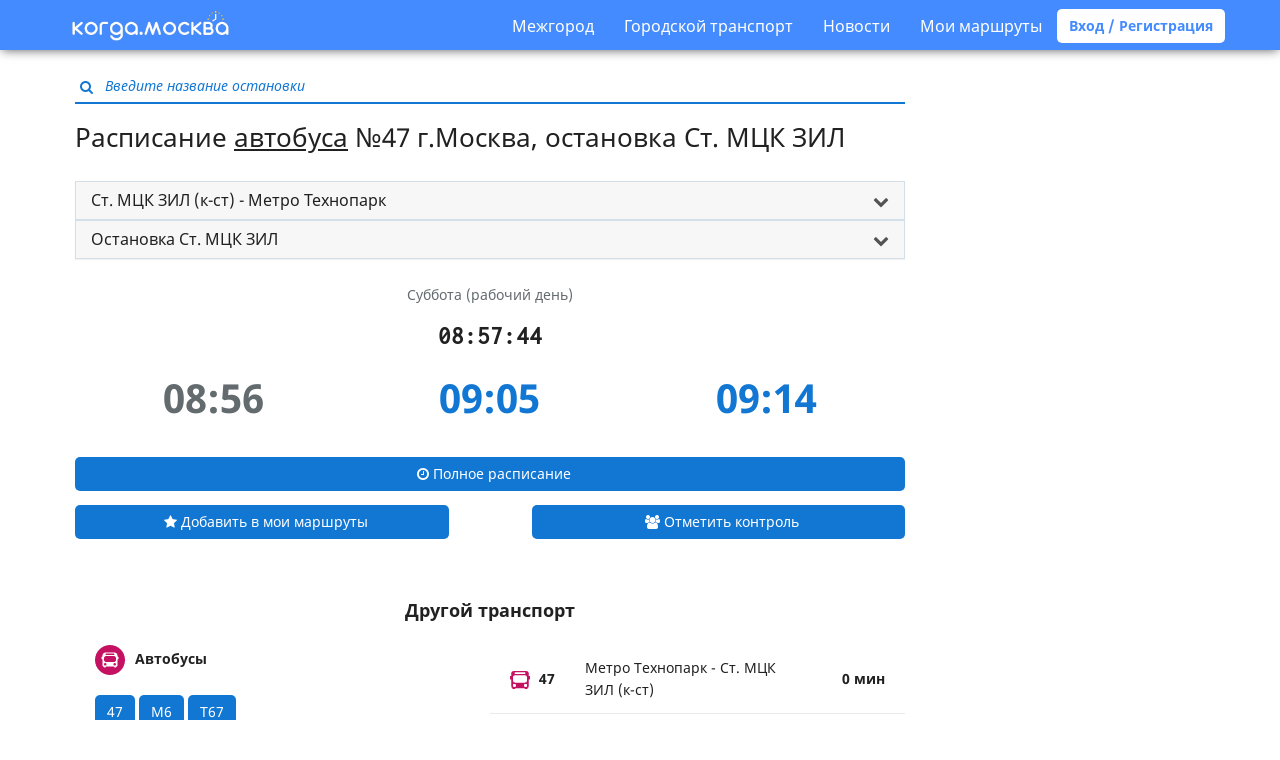

--- FILE ---
content_type: text/html; charset=UTF-8
request_url: https://xn--80afdwu.xn--80adxhks/routes/moscow/autobus/47/%D0%A1%D1%82.%20%D0%9C%D0%A6%D0%9A%20%D0%97%D0%98%D0%9B%20%28%D0%BA-%D1%81%D1%82%29%20-%20%D0%9C%D0%B5%D1%82%D1%80%D0%BE%20%D0%A2%D0%B5%D1%85%D0%BD%D0%BE%D0%BF%D0%B0%D1%80%D0%BA/%D0%A1%D1%82.%20%D0%9C%D0%A6%D0%9A%20%D0%97%D0%98%D0%9B
body_size: 6948
content:
<!DOCTYPE html>
<html lang="ru">
<head>
        <meta charset="utf-8">
<meta http-equiv="X-UA-Compatible" content="IE=edge">

    <meta name="viewport" content="width=device-width, initial-scale=1, user-scalable=no">

<meta name="csrf-token" content="76m031ftj7BU5wG8P50DXcVqf2kFSK81j79ZgLya">
<meta name="description" content="Актуальное расписание ближайших рейсов Автобуса №47 на остановке Ст. МЦК ЗИЛ. Другой транспорт на данной остановке. ">
<meta name="keywords" content="Расписание, Ст. МЦК ЗИЛ, 47, Автобус, Москва">

<title>Ст. МЦК ЗИЛ – Москва - Когда.Москва расписание ближайших рейсов Автобуса №47 Ст. МЦК ЗИЛ (к-ст) - Метро Технопарк</title>

<link rel="shortcut icon" type="image/png" href="/images/favicon.png"/>

<link rel="stylesheet" href="/build/css/app-96d72bea42.css">

<link rel="apple-touch-icon" sizes="57x57" href="/images/icons/apple-touch-icon-57x57.png">
<link rel="apple-touch-icon" sizes="60x60" href="/images/icons/apple-touch-icon-60x60.png">
<link rel="apple-touch-icon" sizes="72x72" href="/images/icons/apple-touch-icon-72x72.png">
<link rel="apple-touch-icon" sizes="76x76" href="/images/icons/apple-touch-icon-76x76.png">
<link rel="apple-touch-icon" sizes="114x114" href="/images/icons/apple-touch-icon-114x114.png">
<link rel="apple-touch-icon" sizes="120x120" href="/images/icons/apple-touch-icon-120x120.png">
<link rel="apple-touch-icon" sizes="144x144" href="/images/icons/apple-touch-icon-144x144.png">
<link rel="apple-touch-icon" sizes="152x152" href="/images/icons/apple-touch-icon-152x152.png">
<link rel="apple-touch-icon" sizes="180x180" href="/images/icons/apple-touch-icon-180x180.png">
<link rel="icon" type="image/png" href="/images/icons/favicon-16x16.png" sizes="16x16">
<link rel="icon" type="image/png" href="/images/icons/favicon-32x32.png" sizes="32x32">
<link rel="icon" type="image/png" href="/images/icons/favicon-96x96.png" sizes="96x96">
<link rel="icon" type="image/png" href="/images/icons/android-chrome-192x192.png" sizes="192x192">
<meta name="msapplication-square70x70logo" content="/images/icons/smalltile.png" />
<meta name="msapplication-square150x150logo" content="/images/icons/mediumtile.png" />
<meta name="msapplication-wide310x150logo" content="/images/icons/widetile.png" />
<meta name="msapplication-square310x310logo" content="/images/icons/largetile.png" />
<!-- Yandex.Metrika counter -->
<script type="text/javascript" >
   (function(m,e,t,r,i,k,a){m[i]=m[i]||function(){(m[i].a=m[i].a||[]).push(arguments)};
   m[i].l=1*new Date();
   for (var j = 0; j < document.scripts.length; j++) {if (document.scripts[j].src === r) { return; }}
   k=e.createElement(t),a=e.getElementsByTagName(t)[0],k.async=1,k.src=r,a.parentNode.insertBefore(k,a)})
   (window, document, "script", "https://mc.yandex.ru/metrika/tag.js", "ym");

   ym(33373038, "init", {
        clickmap:true,
        trackLinks:true,
        accurateTrackBounce:true
   });
</script>
<noscript><div><img src="https://mc.yandex.ru/watch/33373038" style="position:absolute; left:-9999px;" alt="" /></div></noscript>
<!-- /Yandex.Metrika counter -->

<!-- Yandex.RTB -->
<script>window.yaContextCb=window.yaContextCb||[]</script>
<script src="https://yandex.ru/ads/system/context.js" async></script>

<!-- Global site tag (gtag.js) - Google Analytics -->
<script async src="https://www.googletagmanager.com/gtag/js?id=UA-33329923-3"></script>
<script>
  window.dataLayer = window.dataLayer || [];
  function gtag(){dataLayer.push(arguments);}
  gtag('js', new Date());

  gtag('config', 'UA-33329923-3');
</script>


<meta name="yandex-verification" content="e361e1db506fc2a3" />    </head>

<body  class="bus-stop js-bus-stop heading-attached" >

    <nav class="navbar navbar-default">
  <div class="container">
    <div class="navbar-header">
      <button type="button" class="menu navbar-toggle collapsed" data-toggle="collapse" data-target="#navbar-collapse" aria-expanded="false">
        <span class="icon-bar"></span>
        <span class="icon-bar"></span>
        <span class="icon-bar"></span>
      </button>

      <a class="logo " href="https://xn--80afdwu.xn--80adxhks">
        <img src="/images/logo.png" alt="Когда.Москва расписание общественного транспорта Москвы"/>
      </a>
      <a href="/favourites" class="favourites " title="Мои маршруты">
        <i class="fa fa-star" aria-hidden="true"></i>
      </a>
    </div>

    <div class="collapse navbar-collapse" id="navbar-collapse">
      <ul class="nav navbar-nav">
      </ul>
      <ul class="nav navbar-nav navbar-right">
        <li>
          <a class="nav__link nav__link--drop" href="#">Межгород</a>
          <div class="drop-down">
            <ul class="drop-down__list">
              <li class="drop-down__item">
                <a  target="_blank"  href="http://avia.kogda.by" class="drop-down__link drop-down__link--link">Самолеты</a>
              </li>
              <li class="drop-down__item">
                <a href="https://xn--80afdwu.xn--80adxhks/intercity/all_train" class="drop-down__link drop-down__link--link">Поезда</a>
              </li>
              <li class="drop-down__item">
                <a href="https://xn--80afdwu.xn--80adxhks/intercity/bus" class="drop-down__link drop-down__link--link">Автобусы</a>
              </li>
            </ul>
          </div>
        </li>
        <li>
          <a class="nav__link nav__link--drop" href="#">Городской транспорт</a>
          <div class="drop-down">
            <ul class="drop-down__list">
                              
                <li class="drop-down__item">
                  <a href="https://xn--80afdwu.xn--80adxhks/routes/moscow/autobus" class="drop-down__link drop-down__link--link">
                    Автобус
                  </a>
                </li>
                
                <li class="drop-down__item">
                  <a href="https://xn--80afdwu.xn--80adxhks/routes/moscow/trolleybus" class="drop-down__link drop-down__link--link">
                    Троллейбус
                  </a>
                </li>
                
                <li class="drop-down__item">
                  <a href="https://xn--80afdwu.xn--80adxhks/routes/moscow/tram" class="drop-down__link drop-down__link--link">
                    Трамвай
                  </a>
                </li>
                                            <li class="drop-down__item">
                <a class="drop-down__link drop-down__link--link" href="https://xn--80afdwu.xn--80adxhks/inspectors">Контроль</a>
              </li>
            </ul>
          </div>
        </li>
        <li><a href="https://xn--80afdwu.xn--80adxhks/news">Новости</a></li>
                  <li><a data-toggle="modal" data-target="#login-favourites">Мои маршруты</a></li>
          <a class="btn btn-default btn-rounded bold" data-toggle="modal" data-target="#login">Вход / Регистрация</a>
        
      </ul>
    </div>
  </div>
</nav>
<div class="responsive-only"><!-- Yandex.RTB R-A-1690497-3 - FULLSCREEN-->
<script>
window.yaContextCb.push(() => {
    Ya.Context.AdvManager.render({
        "blockId": "R-A-1690497-3",
        "type": "fullscreen",
        "platform": "touch"
    })
})
</script>

<!-- Yandex.RTB R-A-1690497-4 --  Плашка в подвале над контентом> -->
<script>
window.yaContextCb.push(() => {
    Ya.Context.AdvManager.render({
        "blockId": "R-A-1690497-4",
        "type": "floorAd",
        "platform": "touch"
    })
})
</script></div>

    <main  class="container" >
        <section>
            <div class="search-block js-search-block">
    <div class="inner-addon left-addon input-container">
        <i class="fa fa-search" aria-hidden="true"></i>
        <input type="text" class="text" placeholder="Введите название остановки"/>
    </div>
</div>
                                    
    <h1 class="heading-embed content-block">Расписание <a href="https://xn--80afdwu.xn--80adxhks/routes/moscow/autobus">автобуса</a> №47 г.Москва,
        остановка Ст. МЦК ЗИЛ </h1>
    <div class="responsive-only"><div class="text-center vertically-spaced">
<!-- Yandex.RTB R-A-1690497-2 -->
<div id="yandex_rtb_R-A-1690497-2"></div>
<script>
window.yaContextCb.push(() => {
    Ya.Context.AdvManager.render({
        "blockId": "R-A-1690497-2",
        "renderTo": "yandex_rtb_R-A-1690497-2"
    })
})
</script>
</div></div>
    <div class="content-block-desktop">
        <div class="text-justify panel-group not-spaced">
    <div class="panel panel-default">
        <div class="panel-heading" role="tab" id="direction-heading">
            <h4 class="panel-title">
                <a role="button" data-toggle="collapse" data-parent="#directions" href="#direction"
                   aria-expanded="true" aria-controls="direction" class="collapsed">
                    Ст. МЦК ЗИЛ (к-ст) - Метро Технопарк
                </a>
            </h4>
        </div>
        <div id="direction" class="panel-collapse collapse" role="tabpanel" aria-labelledby="direction-heading">
            <ul class="list-group">
                                    <li class="list-group-item">
                        <a
                                href="https://xn--80afdwu.xn--80adxhks/routes/moscow/autobus/47/%D0%9C%D0%B5%D1%82%D1%80%D0%BE%20%D0%A2%D0%B5%D1%85%D0%BD%D0%BE%D0%BF%D0%B0%D1%80%D0%BA%20-%20%D0%A1%D1%82.%20%D0%9C%D0%A6%D0%9A%20%D0%97%D0%98%D0%9B%20%28%D0%BA-%D1%81%D1%82%29/%D0%A1%D1%82.%20%D0%9C%D0%A6%D0%9A%20%D0%97%D0%98%D0%9B"
                                title="Расписание автобуса №47 на остановке Метро Технопарк - Ст. МЦК ЗИЛ (к-ст) г.Москва"
                        >
                            Метро Технопарк - Ст. МЦК ЗИЛ (к-ст)
                        </a>
                    </li>
                                    <li class="list-group-item">
                        <a
                                href="https://xn--80afdwu.xn--80adxhks/routes/moscow/autobus/47/%D0%A1%D1%82.%20%D0%9C%D0%A6%D0%9A%20%D0%97%D0%98%D0%9B%20%28%D0%BA-%D1%81%D1%82%29%20-%20%D0%9C%D0%B5%D1%82%D1%80%D0%BE%20%D0%A2%D0%B5%D1%85%D0%BD%D0%BE%D0%BF%D0%B0%D1%80%D0%BA/%D0%A1%D1%82.%20%D0%9C%D0%A6%D0%9A%20%D0%97%D0%98%D0%9B"
                                title="Расписание автобуса №47 на остановке Ст. МЦК ЗИЛ (к-ст) - Метро Технопарк г.Москва"
                        >
                            Ст. МЦК ЗИЛ (к-ст) - Метро Технопарк
                        </a>
                    </li>
                            </ul>
        </div>
    </div>
</div>
<div class="text-justify panel-group not-spaced">
    <div class="panel panel-default">
        <div class="panel-heading" role="tab" id="busStop-heading">
            <h4 class="panel-title">
                <a role="button" data-toggle="collapse" data-parent="#busStop" href="#busStop"
                   aria-expanded="true" aria-controls="busStop" class="collapsed">
                    Остановка Ст. МЦК ЗИЛ
                </a>
            </h4>
        </div>
        <div id="busStop" class="panel-collapse collapse" role="tabpanel" aria-labelledby="busStop-heading">
            <ul class="list-group">
                                                                                                <li class="list-group-item">
                            <a
                                    href="https://xn--80afdwu.xn--80adxhks/routes/moscow/autobus/47/%D0%A1%D1%82.%20%D0%9C%D0%A6%D0%9A%20%D0%97%D0%98%D0%9B%20%28%D0%BA-%D1%81%D1%82%29%20-%20%D0%9C%D0%B5%D1%82%D1%80%D0%BE%20%D0%A2%D0%B5%D1%85%D0%BD%D0%BE%D0%BF%D0%B0%D1%80%D0%BA/%D0%A1%D1%82.%20%D0%9C%D0%A6%D0%9A%20%D0%97%D0%98%D0%9B%20%28%D0%BA-%D1%81%D1%82%29"
                                    title="Расписание автобуса №47 на остановке Ст. МЦК ЗИЛ (к-ст) г.Москва"
                            >
                                Ст. МЦК ЗИЛ (к-ст)
                            </a>
                        </li>
                                                                                                                    <li class="list-group-item">
                            <a
                                    href="https://xn--80afdwu.xn--80adxhks/routes/moscow/autobus/47/%D0%A1%D1%82.%20%D0%9C%D0%A6%D0%9A%20%D0%97%D0%98%D0%9B%20%28%D0%BA-%D1%81%D1%82%29%20-%20%D0%9C%D0%B5%D1%82%D1%80%D0%BE%20%D0%A2%D0%B5%D1%85%D0%BD%D0%BE%D0%BF%D0%B0%D1%80%D0%BA/%D0%A1%D1%82.%20%D0%9C%D0%A6%D0%9A%20%D0%97%D0%98%D0%9B"
                                    title="Расписание автобуса №47 на остановке Ст. МЦК ЗИЛ г.Москва"
                            >
                                Ст. МЦК ЗИЛ
                            </a>
                        </li>
                                                                                                                    <li class="list-group-item">
                            <a
                                    href="https://xn--80afdwu.xn--80adxhks/routes/moscow/autobus/47/%D0%A1%D1%82.%20%D0%9C%D0%A6%D0%9A%20%D0%97%D0%98%D0%9B%20%28%D0%BA-%D1%81%D1%82%29%20-%20%D0%9C%D0%B5%D1%82%D1%80%D0%BE%20%D0%A2%D0%B5%D1%85%D0%BD%D0%BE%D0%BF%D0%B0%D1%80%D0%BA/%D0%9C%D0%B5%D1%82%D1%80%D0%BE%20%D0%A2%D0%B5%D1%85%D0%BD%D0%BE%D0%BF%D0%B0%D1%80%D0%BA"
                                    title="Расписание автобуса №47 на остановке Метро Технопарк г.Москва"
                            >
                                Метро Технопарк
                            </a>
                        </li>
                                                </ul>
        </div>
    </div>
</div>        <div class="text-center day-of-week">Суббота (рабочий  день)</div>
        <div id="clock" class="text-center clock">08:57:46</div>
                    <div class="timetable">
                                    <span class="passed">
                    08:56

                                            </span>
                                                    <span class="future">
                    09:05
                                            </span>
                                    <span class="future">
                    09:14
                                            </span>
                            </div>
                        <div class="text-center actions-block">
            <a href="https://xn--80afdwu.xn--80adxhks/routes/moscow/autobus/47/%D0%A1%D1%82.%20%D0%9C%D0%A6%D0%9A%20%D0%97%D0%98%D0%9B%20%28%D0%BA-%D1%81%D1%82%29%20-%20%D0%9C%D0%B5%D1%82%D1%80%D0%BE%20%D0%A2%D0%B5%D1%85%D0%BD%D0%BE%D0%BF%D0%B0%D1%80%D0%BA/%D0%A1%D1%82.%20%D0%9C%D0%A6%D0%9A%20%D0%97%D0%98%D0%9B/detailed" class="btn btn-primary btn-wide btn-rounded desktop-wide"><i class="fa fa-clock-o" aria-hidden="true"></i> Полное расписание</a>
        </div>
        <div class="responsive-only"><div class="text-center full-width">
<!-- Yandex.RTB R-A-1690497-5 -->
<div id="yandex_rtb_R-A-1690497-5"></div>
<script>
window.yaContextCb.push(() => {
    Ya.Context.AdvManager.render({
        "blockId": "R-A-1690497-5",
        "renderTo": "yandex_rtb_R-A-1690497-5"
    })
})
</script>
</div></div>
        <div class="text-center actions-block">
                            <button class="btn btn-primary btn-toggler btn-wide btn-rounded desktop-narrow" data-toggle="modal" data-target="#login-favourites">
                    <span class="add"><i class="fa fa-star" aria-hidden="true"></i> Добавить в мои маршруты</span>
                </button>
                        <button class="btn btn-primary btn-wide btn-rounded desktop-narrow"  id="add-inspector"><i class="fa fa-users" aria-hidden="true"></i> Отметить контроль</button>
        </div>
        <div class="js-message-container info-message text-center bold"></div>
        <div class="responsive-only"><div class="text-center full-width">
<!-- Yandex.RTB R-A-1690497-5 -->
<div id="yandex_rtb_R-A-1690497-5"></div>
<script>
window.yaContextCb.push(() => {
    Ya.Context.AdvManager.render({
        "blockId": "R-A-1690497-5",
        "renderTo": "yandex_rtb_R-A-1690497-5"
    })
})
</script>
</div></div>
        <h4 class="text-center bold nearest-routes-caption">Другой транспорт</h4>
<div class="nearest-routes js-nearest-routes">
    <div class="content-block">
        <div class="filters">
                            <div class="transport-block">
                    <div class="caption">
                        <p><img src="/images/autobus-alt.svg" width="30"
                                 class="visual"
                                 alt="Ближайшие автобусы"/>Автобусы</p>
                    </div>
                    <div class="filters">
                                                    <span class="btn btn-primary btn-rounded btn-toggler js-filter filter" data-transport="autobus" data-route="47">47</span>
                                                    <span class="btn btn-primary btn-rounded btn-toggler js-filter filter" data-transport="autobus" data-route="М6">М6</span>
                                                    <span class="btn btn-primary btn-rounded btn-toggler js-filter filter" data-transport="autobus" data-route="Т67">Т67</span>
                                            </div>
                </div>
                    </div>
        
    </div>
    <div class="nearest-times js-nearest-times">
                                                        <div class="js-time-row" data-interval="0" data-transport="autobus" data-route="47">
                        <a class="time-row" href="https://xn--80afdwu.xn--80adxhks/routes/moscow/autobus/47/%D0%9C%D0%B5%D1%82%D1%80%D0%BE%20%D0%A2%D0%B5%D1%85%D0%BD%D0%BE%D0%BF%D0%B0%D1%80%D0%BA%20-%20%D0%A1%D1%82.%20%D0%9C%D0%A6%D0%9A%20%D0%97%D0%98%D0%9B%20%28%D0%BA-%D1%81%D1%82%29/%D0%A1%D1%82.%20%D0%9C%D0%A6%D0%9A%20%D0%97%D0%98%D0%9B">
                            <span class="route">
                                <img src="/images/autobus.svg" class="visual" width="20"/>
                                <span>47</span>
                            </span>
                            <span class="direction">
                                Метро Технопарк - Ст. МЦК ЗИЛ (к-ст)
                            </span>
                            <span class="time">
                                0 мин
                            </span>
                        </a>
                    </div>
                                    <div class="js-time-row" data-interval="8" data-transport="autobus" data-route="47">
                        <a class="time-row" href="https://xn--80afdwu.xn--80adxhks/routes/moscow/autobus/47/%D0%A1%D1%82.%20%D0%9C%D0%A6%D0%9A%20%D0%97%D0%98%D0%9B%20%28%D0%BA-%D1%81%D1%82%29%20-%20%D0%9C%D0%B5%D1%82%D1%80%D0%BE%20%D0%A2%D0%B5%D1%85%D0%BD%D0%BE%D0%BF%D0%B0%D1%80%D0%BA/%D0%A1%D1%82.%20%D0%9C%D0%A6%D0%9A%20%D0%97%D0%98%D0%9B">
                            <span class="route">
                                <img src="/images/autobus.svg" class="visual" width="20"/>
                                <span>47</span>
                            </span>
                            <span class="direction">
                                Ст. МЦК ЗИЛ (к-ст) - Метро Технопарк
                            </span>
                            <span class="time">
                                8 мин
                            </span>
                        </a>
                    </div>
                                                                <div class="js-time-row" data-interval="8" data-transport="autobus" data-route="М6">
                        <a class="time-row" href="https://xn--80afdwu.xn--80adxhks/routes/moscow/autobus/%D0%9C6/%D0%A1%D0%B5%D1%80%D0%B5%D0%B1%D1%80%D1%8F%D0%BD%D1%8B%D0%B9%20%D0%B1%D0%BE%D1%80%20%28%D0%BA-%D1%81%D1%82%29%20-%20%D0%A1%D1%82.%20%D0%9C%D0%A6%D0%9A%20%D0%97%D0%98%D0%9B/%D0%A1%D1%82.%20%D0%9C%D0%A6%D0%9A%20%D0%97%D0%98%D0%9B">
                            <span class="route">
                                <img src="/images/autobus.svg" class="visual" width="20"/>
                                <span>М6</span>
                            </span>
                            <span class="direction">
                                Серебряный бор (к-ст) - Ст. МЦК ЗИЛ
                            </span>
                            <span class="time">
                                8 мин
                            </span>
                        </a>
                    </div>
                                    <div class="js-time-row" data-interval="8" data-transport="autobus" data-route="М6">
                        <a class="time-row" href="https://xn--80afdwu.xn--80adxhks/routes/moscow/autobus/%D0%9C6/%D0%A1%D1%82.%20%D0%9C%D0%A6%D0%9A%20%D0%97%D0%98%D0%9B%20-%20%D0%A1%D0%B5%D1%80%D0%B5%D0%B1%D1%80%D1%8F%D0%BD%D1%8B%D0%B9%20%D0%B1%D0%BE%D1%80%20%28%D0%BA-%D1%81%D1%82%29/%D0%A1%D1%82.%20%D0%9C%D0%A6%D0%9A%20%D0%97%D0%98%D0%9B">
                            <span class="route">
                                <img src="/images/autobus.svg" class="visual" width="20"/>
                                <span>М6</span>
                            </span>
                            <span class="direction">
                                Ст. МЦК ЗИЛ - Серебряный бор (к-ст)
                            </span>
                            <span class="time">
                                8 мин
                            </span>
                        </a>
                    </div>
                                                                <div class="js-time-row" data-interval="41" data-transport="autobus" data-route="Т67">
                        <a class="time-row" href="https://xn--80afdwu.xn--80adxhks/routes/moscow/autobus/%D0%A267/%D0%9A%D0%B0%D1%88%D0%B8%D1%80%D1%81%D0%BA%D0%BE%D0%B5%20%D1%88.,%20148%20%28%D0%BA-%D1%81%D1%82%29%20-%20%D0%A1%D1%82.%20%D0%9C%D0%A6%D0%9A%20%D0%97%D0%98%D0%9B/%D0%A1%D1%82.%20%D0%9C%D0%A6%D0%9A%20%D0%97%D0%98%D0%9B">
                            <span class="route">
                                <img src="/images/autobus.svg" class="visual" width="20"/>
                                <span>Т67</span>
                            </span>
                            <span class="direction">
                                Каширское ш., 148 (к-ст) - Ст. МЦК ЗИЛ
                            </span>
                            <span class="time">
                                41 мин
                            </span>
                        </a>
                    </div>
                                    <div class="js-time-row" data-interval="44" data-transport="autobus" data-route="Т67">
                        <a class="time-row" href="https://xn--80afdwu.xn--80adxhks/routes/moscow/autobus/%D0%A267/%D0%A1%D1%82.%20%D0%9C%D0%A6%D0%9A%20%D0%97%D0%98%D0%9B%20-%20%D0%9A%D0%B0%D1%88%D0%B8%D1%80%D1%81%D0%BA%D0%BE%D0%B5%20%D1%88.,%20148%20%28%D0%BA-%D1%81%D1%82%29/%D0%A1%D1%82.%20%D0%9C%D0%A6%D0%9A%20%D0%97%D0%98%D0%9B">
                            <span class="route">
                                <img src="/images/autobus.svg" class="visual" width="20"/>
                                <span>Т67</span>
                            </span>
                            <span class="direction">
                                Ст. МЦК ЗИЛ - Каширское ш., 148 (к-ст)
                            </span>
                            <span class="time">
                                44 мин
                            </span>
                        </a>
                    </div>
                                        </div>
</div>
<div class="responsive-only"><div class="text-center full-width">
<!-- Yandex.RTB R-A-1690497-5 -->
<div id="yandex_rtb_R-A-1690497-5"></div>
<script>
window.yaContextCb.push(() => {
    Ya.Context.AdvManager.render({
        "blockId": "R-A-1690497-5",
        "renderTo": "yandex_rtb_R-A-1690497-5"
    })
})
</script>
</div></div>
<script>
  function NearestTransport(wrapperSelector, itemSelector, datasetParam, filterSelector, timesContainer) {

    this.init = function() {
      this.wrapper = document.querySelector(wrapperSelector);
      this.itemsNodes = this.wrapper.querySelectorAll(itemSelector);
      this.filtersNodes = this.wrapper.querySelectorAll(filterSelector);
      this.timesContainer = this.wrapper.querySelector(timesContainer);
      this.sortElementsByAttr(datasetParam);
      this.addEventListeners ();
    };

    this.sortElementsByAttr = function(datasetParam) {
      var items = [], i, that = this;
      for (i = 0; i < this.itemsNodes.length; ++i) {
        items.push(this.itemsNodes[i]);
      }
      items.sort(function(a, b) {
        return +a.getAttribute('data-' + datasetParam) - +b.getAttribute('data-' + datasetParam);
      });

      items.forEach(function(el) {
        that.timesContainer.insertBefore(el, null);
      });
    };

    this.performFiltering = function(e) {
      var disableFiltering = e.target.classList.contains('active');

      [].forEach.call(this.filtersNodes, function(filter) {
        filter.classList.remove('active');
      });

      if (!disableFiltering) {
        e.target.classList.add('active');
      }

      [].forEach.call(this.itemsNodes, function(item) {
        if (disableFiltering) {
          item.style.display = 'block';
        }
        else {
          item.style.display = 'none';
          if (item.dataset.transport === e.target.dataset.transport &&
              item.dataset.route === e.target.dataset.route) {
            item.style.display = 'block';
          }
        }
      });
    };

    this.addEventListeners = function (){
      var that = this;

      [].forEach.call(that.filtersNodes, function(filter) {
        filter.addEventListener('click', that.performFiltering.bind(that));
      });
    };

    this.init();
  }

  new NearestTransport('.js-nearest-routes', '.js-time-row', 'interval', '.js-filter', '.js-nearest-times');
</script>    </div>
        </section>
        <aside>
                    </aside>
    </main>

    <footer class="text-center">
    <div class="container">
        <div class="form-group complaints">
            <button type="button" class="btn btn-primary btn-rounded bold" data-toggle="modal" data-target="#helps">Обратная связь</button>
        </div>
        <div class="form-group">
            <div class="socials">
                <a href="https://vk.com/kogdaby" class="btn btn-primary btn-rounded btn-social" target="blank"><i class="fa fa-vk" aria-hidden="true"></i></a>
<a href="https://www.instagram.com/kogdaby/?ref=badge" class="btn btn-primary btn-rounded btn-social" target="blank"><i class="fa fa-instagram" aria-hidden="true"></i></a>
<a href="https://www.facebook.com/kogda.by/" class="btn btn-primary btn-rounded btn-social" target="blank"><i class="fa fa-facebook" aria-hidden="true"></i> </a>
            </div>
        </div>
        <div class="branding">
            <a class="hidden-md hidden-sm hidden-xs logo " href="https://xn--80afdwu.xn--80adxhks">
                <img src="/images/logo-alt.svg" class="logo" alt="Когда.Москва расписание транспорта">
            </a>
            <p class="text-muted">© 2012-2026 Когда.Москва</p>
        </div>
    </div>
</footer>
    <div class="modal fade" id="login" tabindex="-1" role="dialog" aria-labelledby="loginLabel">
    <div class="modal-dialog" role="document">
        <div class="modal-content">
            <div class="modal-header">
            <button type="button" class="close" data-dismiss="modal" aria-label="Close"><span
                        aria-hidden="true">&times;</span></button>
        </div>
        <div>
    <ul class="nav nav-tabs modal-navigation  absolute " role="tablist">
        <li role="presentation" class=" active "><a href="#signin" aria-controls="home" role="tab" data-toggle="tab">Вход</a></li>
        <li role="presentation" class=""><a href="#signup" aria-controls="profile" role="tab" data-toggle="tab">Регистрация</a></li>
    </ul>

    <div class="tab-content modal-login-content">
        <div role="tabpanel" class="tab-pane  active in " id="signin">
            <div class="text-center content-block caption">
                                    <p>Вход</p>
                               </div>
            <br>
            <form class="form-horizontal" method="POST" action="https://xn--80afdwu.xn--80adxhks/login">
    <input type="hidden" name="_token" value="76m031ftj7BU5wG8P50DXcVqf2kFSK81j79ZgLya">
            <div class="form-group">
        <div class="col-lg-6 col-lg-offset-3 col-xs-10 col-xs-offset-1">
            <input placeholder="E-Mail адрес" id="email" type="email" class="form-control" name="email" value="" required autofocus>

                    </div>
    </div>

    <div class="form-group">
        <div class="col-lg-6 col-lg-offset-3 col-xs-10 col-xs-offset-1">
            <input placeholder="Пароль" id="password" type="password" class="form-control" name="password" required>

                    </div>
    </div>

    <div class="form-group">
        <div class="col-lg-6 col-lg-offset-3 col-xs-10 col-xs-offset-1">
            <div class="checkbox">
                <label>
                    <input type="checkbox" name="remember" > Запомнить меня
                </label>
            </div>
        </div>
    </div>

    <div class="row">
        <div class="col-lg-6 col-lg-offset-3 col-xs-10 col-xs-offset-1">
            <button type="submit" class="btn btn-primary btn-block bold  btn-rounded">
                Войти
            </button>
        </div>
    </div>
    <div class="row">
        <div class="col-lg-6 col-lg-offset-3 col-xs-10 col-xs-offset-1">
            <a href="https://xn--80afdwu.xn--80adxhks/password/reset">
                Забыли пароль?
            </a>
        </div>
    </div>
</form>            <br>
            <div class="row">
                <div class="col-lg-6 col-lg-offset-3 col-xs-10 col-xs-offset-1 text-center">
                    <p>Вход через социальные сети</p>
                    <div class="socials text-center">
                        <a href="/social_login/vkontakte" class="btn btn-primary btn-rounded btn-social"><i class="fa fa-vk" aria-hidden="true"></i></a>
                        <a href="/social_login/facebook" class="btn btn-primary btn-rounded btn-social"><i class="fa fa-facebook" aria-hidden="true"></i> </a>
                    </div>
                </div>
            </div>
            <br>
        </div>
        <div role="tabpanel" class="tab-pane  " id="signup">
            <div class="text-center content-block caption">
                                    <p>Регистрация</p>
                            </div>
            <div class="row">
                <div class="col-xs-11 col-xs-offset-1">
                    <p>Зарегистрируйтесь, чтобы сохранять только нужные вам
                        маршруты общественного транспорта.</p>
                </div>
            </div>
            <form class="form-horizontal" method="POST" action="https://xn--80afdwu.xn--80adxhks/register">
    <input type="hidden" name="_token" value="76m031ftj7BU5wG8P50DXcVqf2kFSK81j79ZgLya">
        <div class="form-group">
        <div class="col-lg-6 col-lg-offset-3 col-xs-10 col-xs-offset-1">
            <input id="name" type="text" class="form-control" name="name" value="" required
                   autofocus placeholder="Ваше имя">
                    </div>
    </div>

    <div class="form-group">
        <div class="col-lg-6 col-lg-offset-3 col-xs-10 col-xs-offset-1">
            <input id="email" type="email" class="form-control" name="email" value="" required
                   placeholder="E-Mail адрес">
                    </div>
    </div>

    <div class="form-group">
        <div class="col-lg-6 col-lg-offset-3 col-xs-10 col-xs-offset-1">
            <input id="password" type="password" class="form-control" name="password" placeholder="Пароль" required>
                    </div>
    </div>

    <div class="form-group">
        <div class="col-lg-6 col-lg-offset-3 col-xs-10 col-xs-offset-1">
            <div class="checkbox">
                <input type="hidden" name="subscribed" value="0">
                <label>
                    <input type="checkbox" name="subscribed" value="1" checked> Я хочу получать
                    информацию об изменении маршрутов на мой email
                </label>
                            </div>
        </div>
    </div>

    <div class="form-group">
        <div class="col-lg-6 col-lg-offset-3 col-xs-10 col-xs-offset-1">
            <button type="submit" class="btn btn-primary btn-block bold btn-rounded">
                Зарегистрироваться
            </button>
        </div>
    </div>
</form>            <div class="row">
                <div class="col-lg-6 col-lg-offset-3 col-xs-10 col-xs-offset-1 text-center">
                    <p>Или воспользуйтесь быстрой
                        регистрацией через социальный сети</p>
                    <div class="socials text-center">
                        <a href="/social_login/vkontakte" class="btn btn-primary btn-rounded btn-social"><i class="fa fa-vk" aria-hidden="true"></i></a>
                        <a href="/social_login/facebook" class="btn btn-primary btn-rounded btn-social"><i class="fa fa-facebook" aria-hidden="true"></i> </a>
                    </div>
                </div>
            </div>
            <br>
        </div>
    </div>
</div>
        </div>
    </div>
</div>    <div class="modal fade" id="login-favourites" tabindex="-1" role="dialog" aria-labelledby="login-favouritesLabel">
    <div class="modal-dialog" role="document">
        <div class="modal-content">
            <div class="modal-header">
            <button type="button" class="close" data-dismiss="modal" aria-label="Close"><span
                        aria-hidden="true">&times;</span></button>
        </div>
        <div>
    <ul class="nav nav-tabs modal-navigation  absolute " role="tablist">
        <li role="presentation" class=" active "><a href="#signin-fav" aria-controls="home" role="tab" data-toggle="tab">Вход</a></li>
        <li role="presentation" class=""><a href="#signup-fav" aria-controls="profile" role="tab" data-toggle="tab">Регистрация</a></li>
    </ul>

    <div class="tab-content modal-login-content">
        <div role="tabpanel" class="tab-pane  active in " id="signin-fav">
            <div class="text-center content-block caption">
                                    <p>Вход</p>
                               </div>
            <br>
            <form class="form-horizontal" method="POST" action="https://xn--80afdwu.xn--80adxhks/login">
    <input type="hidden" name="_token" value="76m031ftj7BU5wG8P50DXcVqf2kFSK81j79ZgLya">
            <div class="form-group">
        <div class="col-lg-6 col-lg-offset-3 col-xs-10 col-xs-offset-1">
            <input placeholder="E-Mail адрес" id="email" type="email" class="form-control" name="email" value="" required autofocus>

                    </div>
    </div>

    <div class="form-group">
        <div class="col-lg-6 col-lg-offset-3 col-xs-10 col-xs-offset-1">
            <input placeholder="Пароль" id="password" type="password" class="form-control" name="password" required>

                    </div>
    </div>

    <div class="form-group">
        <div class="col-lg-6 col-lg-offset-3 col-xs-10 col-xs-offset-1">
            <div class="checkbox">
                <label>
                    <input type="checkbox" name="remember" > Запомнить меня
                </label>
            </div>
        </div>
    </div>

    <div class="row">
        <div class="col-lg-6 col-lg-offset-3 col-xs-10 col-xs-offset-1">
            <button type="submit" class="btn btn-primary btn-block bold  btn-rounded">
                Войти
            </button>
        </div>
    </div>
    <div class="row">
        <div class="col-lg-6 col-lg-offset-3 col-xs-10 col-xs-offset-1">
            <a href="https://xn--80afdwu.xn--80adxhks/password/reset">
                Забыли пароль?
            </a>
        </div>
    </div>
</form>            <br>
            <div class="row">
                <div class="col-lg-6 col-lg-offset-3 col-xs-10 col-xs-offset-1 text-center">
                    <p>Вход через социальные сети</p>
                    <div class="socials text-center">
                        <a href="/social_login/vkontakte" class="btn btn-primary btn-rounded btn-social"><i class="fa fa-vk" aria-hidden="true"></i></a>
                        <a href="/social_login/facebook" class="btn btn-primary btn-rounded btn-social"><i class="fa fa-facebook" aria-hidden="true"></i> </a>
                    </div>
                </div>
            </div>
            <br>
        </div>
        <div role="tabpanel" class="tab-pane  " id="signup-fav">
            <div class="text-center content-block caption">
                                    <p>Регистрация</p>
                            </div>
            <div class="row">
                <div class="col-xs-11 col-xs-offset-1">
                    <p>Зарегистрируйтесь, чтобы сохранять только нужные вам
                        маршруты общественного транспорта.</p>
                </div>
            </div>
            <form class="form-horizontal" method="POST" action="https://xn--80afdwu.xn--80adxhks/register">
    <input type="hidden" name="_token" value="76m031ftj7BU5wG8P50DXcVqf2kFSK81j79ZgLya">
        <div class="form-group">
        <div class="col-lg-6 col-lg-offset-3 col-xs-10 col-xs-offset-1">
            <input id="name" type="text" class="form-control" name="name" value="" required
                   autofocus placeholder="Ваше имя">
                    </div>
    </div>

    <div class="form-group">
        <div class="col-lg-6 col-lg-offset-3 col-xs-10 col-xs-offset-1">
            <input id="email" type="email" class="form-control" name="email" value="" required
                   placeholder="E-Mail адрес">
                    </div>
    </div>

    <div class="form-group">
        <div class="col-lg-6 col-lg-offset-3 col-xs-10 col-xs-offset-1">
            <input id="password" type="password" class="form-control" name="password" placeholder="Пароль" required>
                    </div>
    </div>

    <div class="form-group">
        <div class="col-lg-6 col-lg-offset-3 col-xs-10 col-xs-offset-1">
            <div class="checkbox">
                <input type="hidden" name="subscribed" value="0">
                <label>
                    <input type="checkbox" name="subscribed" value="1" checked> Я хочу получать
                    информацию об изменении маршрутов на мой email
                </label>
                            </div>
        </div>
    </div>

    <div class="form-group">
        <div class="col-lg-6 col-lg-offset-3 col-xs-10 col-xs-offset-1">
            <button type="submit" class="btn btn-primary btn-block bold btn-rounded">
                Зарегистрироваться
            </button>
        </div>
    </div>
</form>            <div class="row">
                <div class="col-lg-6 col-lg-offset-3 col-xs-10 col-xs-offset-1 text-center">
                    <p>Или воспользуйтесь быстрой
                        регистрацией через социальный сети</p>
                    <div class="socials text-center">
                        <a href="/social_login/vkontakte" class="btn btn-primary btn-rounded btn-social"><i class="fa fa-vk" aria-hidden="true"></i></a>
                        <a href="/social_login/facebook" class="btn btn-primary btn-rounded btn-social"><i class="fa fa-facebook" aria-hidden="true"></i> </a>
                    </div>
                </div>
            </div>
            <br>
        </div>
    </div>
</div>        <div class="col-lg-8 col-lg-offset-2 col-xs-10 col-xs-offset-1 no-float favourites-explanation"><p>Зарегистрируйтесь или войдите в свой аккаунт чтобы сохранять Ваши любимые маршруты для быстрого доступа к ним</p></div>
        </div>
    </div>
</div>
<div class="modal fade" id="complaints" tabindex="-1" role="dialog" aria-labelledby="complaintsLabel">
    <div class="modal-dialog" role="document">
        <div class="modal-content">
            <div class="modal-header">
        <button type="button" class="close" data-dismiss="modal" aria-label="Close"><span
                    aria-hidden="true">&times;</span></button>
    </div>
    <div class="row">
        <div class="text-center caption content-block">
            
            <p>Напишите нам!</p>
        </div>
    </div>
    <div>
        <form class="form-horizontal" method="POST" action="https://xn--80afdwu.xn--80adxhks/complaints">
    <input type="hidden" name="_token" value="76m031ftj7BU5wG8P50DXcVqf2kFSK81j79ZgLya">

    <div class="form-group">
        <div class="col-lg-6 col-lg-offset-3 col-xs-10 col-xs-offset-1">
            <input id="name" type="text" class="form-control" name="name" value="" required
                   autofocus placeholder="Ваше имя">

                    </div>
    </div>

    <div class="form-group">
        <div class="col-lg-6 col-lg-offset-3 col-xs-10 col-xs-offset-1">
            <input id="email" type="email" class="form-control" name="email" value="" required
                   placeholder="E-mail">

                    </div>
    </div>

    <div class="form-group">
        <div class="col-lg-6 col-lg-offset-3 col-xs-10 col-xs-offset-1">
            <textarea title="Текст жалобы" placeholder="Текст сообщения" name="text" id="" cols="30" rows="5" class="form-control" required></textarea>
                    </div>
    </div>

    <div class="form-group">
        <div class="col-lg-6 col-lg-offset-3 col-xs-10 col-xs-offset-1">
            <button type="submit" class="btn btn-primary btn-block bold btn-rounded">
                Отправить
            </button>
        </div>
    </div>
    <br>
</form>    </div>
    <div class="popup-info">
        <p>Когда.Москва не является сайтом автопарка. Если транспорт опоздал - мы не сможем повлиять. Но мы можем оперативно внести изменения в расписание, если оно с ошибкой. Помогите другим людям быть вовремя!</p>
    </div>
        </div>
    </div>
</div>
<div class="modal fade" id="helps" tabindex="-1" role="dialog" aria-labelledby="helpsLabel">
    <div class="modal-dialog" role="document">
        <div class="modal-content">
            <div class="modal-header">
        <button type="button" class="close" data-dismiss="modal" aria-label="Close"><span aria-hidden="true">&times;</span></button>
    </div>
    <div class="text-center content-block modal-title">
        <p>Здравствуйте! Чем мы можем Вам помочь?</p>
    </div>
    <div class="accordion">
        <div class="accordion__wrap">
                        <div class="accordion__item">
                <div class="accordion__name">
                    <a class="close-modal" href="#" data-toggle="modal" data-target="#complaints"  data-dismiss="modal" aria-label="Close">
                        Другое
                    </a>
                </div>
            </div>
        </div>
    </div>
        </div>
    </div>
</div>


    <script>
        var pageData = {
            city: 'Москва',
            transport: 'autobus',
            route: '47',
            direction: 'Ст. МЦК ЗИЛ (к-ст) - Метро Технопарк',
            busStop: 'Ст. МЦК ЗИЛ'
        };
    </script>
        <script src="/build/js/bundle-b71f6abd66.min.js" ></script>
<script src="/build/js/app-61065b6f84.js" ></script>

</body>
</html>


--- FILE ---
content_type: application/javascript
request_url: https://xn--80afdwu.xn--80adxhks/build/js/app-61065b6f84.js
body_size: 1468
content:
!function(t){function e(n){if(r[n])return r[n].exports;var a=r[n]={i:n,l:!1,exports:{}};return t[n].call(a.exports,a,a.exports,e),a.l=!0,a.exports}var r={};return e.m=t,e.c=r,e.i=function(t){return t},e.d=function(t,e,r){Object.defineProperty(t,e,{configurable:!1,enumerable:!0,get:r})},e.n=function(t){var r=t&&t.__esModule?function(){return t["default"]}:function(){return t};return e.d(r,"a",r),r},e.o=function(t,e){return Object.prototype.hasOwnProperty.call(t,e)},e.p="",e(e.s=4)}([function(t,e){$.ajaxSetup({headers:{"X-CSRF-TOKEN":$('meta[name="csrf-token"]').attr("content")}})},function(t,e){function r(){function t(){var t=$(this).data("date");r.setDate(t)}var e={previousMonth:"Предыдущий месяц",nextMonth:"Следующий месяц",months:["Январь","Февраль","Март","Апрель","Май","Июнь","Июль","Август","Сентябрь","Октябрь","Ноябрь","Декабрь"],weekdays:["Воскресенье","Понедельник","Вторник","Среда","Четверг","Пятница","Суббота"],weekdaysShort:["Вс","Пн","Вт","Ср","Чт","Пт","Сб"]},r=new Pikaday({field:document.getElementById("datepicker"),i18n:e,firstDay:1,minDate:new Date,onSelect:function(){var t=this.getMoment().format("YYYY-MM-DD");$(".js_city-filter__day input").prop("checked",!1),$(".js_city-filter__day[data-date="+t+"] input").prop("checked",!0)}});$(document).on("click",".js_city-filter__day",t),new autoComplete({selector:".js_city-filter__auto-complete-from",minChars:1,cache:!1,source:function(t,e){$.ajax({method:"POST",url:"/api/cities",headers:{"X-CSRF-TOKEN":document.querySelector('meta[name="csrf-token"]').getAttribute("content")},data:{query:t}}).done(function(t){e(t.data)})}}),new autoComplete({selector:".js_city-filter__auto-complete-to",minChars:1,cache:!1,source:function(t,e){$.ajax({method:"POST",url:"/api/cities",headers:{"X-CSRF-TOKEN":document.querySelector('meta[name="csrf-token"]').getAttribute("content")},data:{query:t}}).done(function(t){e(t.data)})}})}r()},function(t,e){function r(){var t="btn-all-check--active",e=$(this).closest(".js_route-filter__time-wrap");e.find(".js_route-filter__time").prop("checked",!$(this).hasClass(t)),$(this).toggleClass(t),a()}function n(){var t=($(this).val(),$(this).closest(".js_route-filter__time-wrap")),e=t.find(".js_route-filter__time--all"),r="btn-all-check--active";e.removeClass(r),4==t.find(".js_route-filter__time:checked").length&&e.addClass(r),a()}function a(){var t=$(".js_route-filter__type:checked").val(),e=$(".js_route-filter__time--arrival:checked"),r=$(".js_route-filter__time--departure:checked"),n=$(".js_route-filter__row");n.hide(),n.each(function(){var n=$(this),a=n.data("type"),i=n.data("arrival"),o=n.data("departure"),c=!0;if(t&&"all"!=t&&a.indexOf(t)==-1&&(c=!1),e.length){var s=!1;e.each(function(){var t=$(this).data("start"),e=$(this).data("finish");!s&&t<i&&e>i&&(s=!0)}),s||(c=!1)}if(r.length){var u=!1;r.each(function(){var t=$(this).data("start"),e=$(this).data("finish");!u&&t<o&&e>o&&(u=!0)}),u||(c=!1)}c&&n.show()})}function i(){$(".js_route-filter__time").prop("checked",!1),$(".js_route-filter__type:first").prop("checked",!0),$(".js_route-filter__time--all").removeClass("btn-all-check--active"),a()}$(document).on("change",".js_route-filter__type",a),$(document).on("change",".js_route-filter__time",n),$(document).on("click",".js_route-filter__time--all",r),$(document).on("click",".js_route-filter__clear",i)},function(t,e){},function(t,e,r){"use strict";var n=r(1),a=(r.n(n),r(2)),i=(r.n(a),r(0)),o=(r.n(i),r(3));r.n(o)}]);